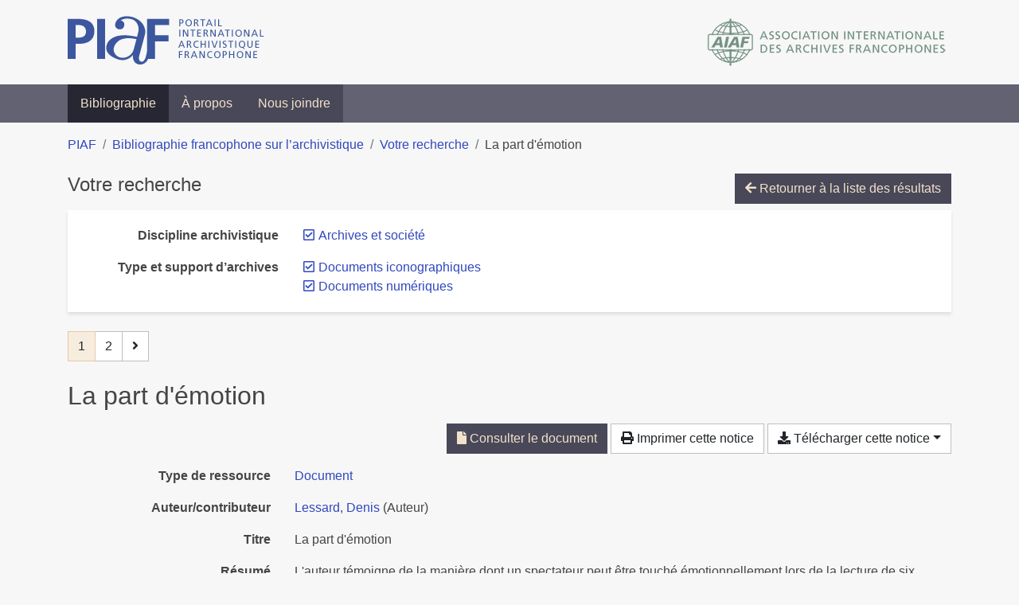

--- FILE ---
content_type: text/html; charset=utf-8
request_url: https://bibliopiaf.ebsi.umontreal.ca/bibliographie/?discipline-archivistique=FPN6CABV&type-et-support-d-archives=9H4NWW66&type-et-support-d-archives=69YNGF56&page=1&page-len=1&sort=author_desc
body_size: 5703
content:

<!doctype html>
<html lang="fr" class="no-js">
        <head >
                <meta charset="utf-8"> 
                <meta http-equiv="X-UA-Compatible" content="IE=edge">
    <meta name="viewport" content="width=device-width, initial-scale=1, shrink-to-fit=no">
    <meta name="generator" content="Kerko">
    <link rel="canonical" title="La part d&#39;émotion" href="https://bibliopiaf.ebsi.umontreal.ca/bibliographie/S6V37SNH">
            <link rel="alternate" title="RIS" type="application/x-research-info-systems" href="/bibliographie/S6V37SNH/export/ris">
            <link rel="alternate" title="BibTeX" type="application/x-bibtex" href="/bibliographie/S6V37SNH/export/bibtex">
    <meta name="robots" content="noindex">
        <link rel="next" href="/bibliographie/?discipline-archivistique=FPN6CABV&type-et-support-d-archives=9H4NWW66&type-et-support-d-archives=69YNGF56&page-len=1&sort=author_desc&page=2">
            <title>La part d&#39;émotion | Bibliographie francophone sur l’archivistique</title>
    <link rel="stylesheet" href="/static/styles/main.css">

        <link rel="stylesheet" href="https://use.fontawesome.com/releases/v5.8.2/css/solid.css" integrity="sha384-ioUrHig76ITq4aEJ67dHzTvqjsAP/7IzgwE7lgJcg2r7BRNGYSK0LwSmROzYtgzs" crossorigin="anonymous">
        <link rel="stylesheet" href="https://use.fontawesome.com/releases/v5.8.2/css/regular.css" integrity="sha384-hCIN6p9+1T+YkCd3wWjB5yufpReULIPQ21XA/ncf3oZ631q2HEhdC7JgKqbk//4+" crossorigin="anonymous">
        <link rel="stylesheet" href="https://use.fontawesome.com/releases/v5.8.2/css/fontawesome.css" integrity="sha384-sri+NftO+0hcisDKgr287Y/1LVnInHJ1l+XC7+FOabmTTIK0HnE2ID+xxvJ21c5J" crossorigin="anonymous">
        <link rel="stylesheet" href="/bibliographie/static/kerko/css/styles.css?20230626"><script>
                    var re = new RegExp('(^|\\s)no-js(\\s|$)');
                    document.documentElement.className = document.documentElement.className.replace(re, '$1js$2');
                </script>
                    <!-- Global site tag (gtag.js) - Google Analytics -->
                    <script async src="https://www.googletagmanager.com/gtag/js?id=G-JFFPFP0YCG"></script>
                    <script>
                        window.dataLayer = window.dataLayer || [];
                        function gtag(){dataLayer.push(arguments);}
                        gtag('js', new Date());
                        gtag('config', 'G-JFFPFP0YCG');
                    </script>
    <link rel="icon" href="/static/images/favicon.ico">

        </head>
        <body >
        <header >
    <div class="container d-print-none">
        <div class="header-piaf d-flex flex-column flex-md-row justify-content-between">
            <a href="https://www.piaf-archives.org/" title="Portail international archivistique francophone">
                <img src="/static/images/logo-piaf.png" width="247" height="61" alt="Logo PIAF">
            </a>
            <a class="d-none d-md-block" href="https://www.piaf-archives.org/AIAF/association-internationale-des-archives-francophones"  title="Association internationale des archives francophones (AIAF)">
                <img src="/static/images/logo-aiaf-ff.png" width="313" height="66" alt="Logo Association internationale des archives francophones (AIAF)">
            </a>
        </div>
    </div>
    <nav class="navbar navbar-expand-md navbar-dark bg-dark d-print-none">
        <div class="container">
                <button class="navbar-toggler" type="button" data-toggle="collapse" data-target="#navbar-content" aria-controls="navbar-content" aria-expanded="false" aria-label="Basculer la navigation">
                    <span class="navbar-toggler-text">Menu</span><span class="navbar-toggler-icon"></span>
                </button>
                <div id="navbar-content" class="collapse navbar-collapse">
                    <ul class="navbar-nav justify-content-start">
    <li class="nav-item active">
        <a class="nav-link" href="/bibliographie/" >Bibliographie</a>
    </li>

    <li class="nav-item ">
        <a class="nav-link" href="/bibliographie/a-propos" >À propos</a>
    </li>

    <li class="nav-item ">
        <a class="nav-link" href="/bibliographie/nous-joindre" >Nous joindre</a>
    </li>

                    </ul>
                </div>
        </div>
    </nav>

        </header>
        <main class="container">
        
            <div class="row">
                <nav class="col d-print-none" aria-label="Fil d'Ariane">
                    <ol class="breadcrumb">
                        
            <li class="breadcrumb-item">
                <a href="https://www.piaf-archives.org/" >PIAF</a>
            </li>
            <li class="breadcrumb-item">
                <a href="/bibliographie/" >Bibliographie francophone sur l’archivistique</a>
            </li>
            <li class="breadcrumb-item">
                <a href="/bibliographie/?discipline-archivistique=FPN6CABV&type-et-support-d-archives=9H4NWW66&type-et-support-d-archives=69YNGF56&sort=author_desc&page=1" >Votre recherche</a>
            </li>
            <li class="breadcrumb-item active" aria-current="page">La part d&#39;émotion</li>
                    </ol>
                </nav>
            </div>
                <div class="row">
                        <div class="col-12 ">
    <div class="mt-2 row">
        <h1 class="h4 col-auto mr-auto pr-1 d-inline d-print-none">Votre recherche</h1>
            <div class="col-auto ml-auto mb-2 pl-1 text-right d-print-none">
                <a class="btn btn-primary" href="/bibliographie/?discipline-archivistique=FPN6CABV&type-et-support-d-archives=9H4NWW66&type-et-support-d-archives=69YNGF56&sort=author_desc&page=1">
                    <span class="fas fa-arrow-left" aria-hidden="true"></span> Retourner à la liste des résultats
                </a>
            </div>
    </div>
            <div class="card breadbox mb-4 d-print-none">
                <div class="card-body">
            
        <div class="row">
            <div class="col-md-4 col-xl-3 font-weight-bold break-word text-md-right text-print-left">
                Discipline archivistique
            </div>
            <div class="col-md-8 col-xl-9">
        <ul class="list-unstyled mb-0"><li class="position-relative" style="margin-left:20px;"><a class="no-decorate" href="/bibliographie/?type-et-support-d-archives=9H4NWW66&type-et-support-d-archives=69YNGF56&sort=author_desc" title="Retirer le filtre 'Archives et société'" aria-label="Retirer le filtre 'Archives et société'" rel="nofollow"><span class="far fa-check-square position-absolute" aria-hidden="true" style="margin-left:1px;top:-1px;left:-20px;line-height:1.5;"></span>
                    <span class="facet-item-label parent-decorate">Archives et société</span></a>
            
        </li>
        </ul>
            </div>
        </div>
            
            
            
        <div class="row">
            <div class="col-md-4 col-xl-3 font-weight-bold break-word text-md-right text-print-left">
                Type et support d’archives
            </div>
            <div class="col-md-8 col-xl-9">
        <ul class="list-unstyled mb-0"><li class="position-relative" style="margin-left:20px;"><a class="no-decorate" href="/bibliographie/?discipline-archivistique=FPN6CABV&type-et-support-d-archives=9H4NWW66&sort=author_desc" title="Retirer le filtre 'Documents iconographiques'" aria-label="Retirer le filtre 'Documents iconographiques'" rel="nofollow"><span class="far fa-check-square position-absolute" aria-hidden="true" style="margin-left:1px;top:-1px;left:-20px;line-height:1.5;"></span>
                    <span class="facet-item-label parent-decorate">Documents iconographiques</span></a>
            
        </li><li class="position-relative" style="margin-left:20px;"><a class="no-decorate" href="/bibliographie/?discipline-archivistique=FPN6CABV&type-et-support-d-archives=69YNGF56&sort=author_desc" title="Retirer le filtre 'Documents numériques'" aria-label="Retirer le filtre 'Documents numériques'" rel="nofollow"><span class="far fa-check-square position-absolute" aria-hidden="true" style="margin-left:1px;top:-1px;left:-20px;line-height:1.5;"></span>
                    <span class="facet-item-label parent-decorate">Documents numériques</span></a>
            
        </li>
        </ul>
            </div>
        </div>
            
            
            
            
            
            
            
            
            
            
                </div>
            </div>
    <nav class="mb-4 d-print-none" aria-label="Pagination des résultats de recherche">
        <div class="d-none d-md-block">
            <ul class="pagination mb-0 flex-wrap">

                
    <li class="page-item active">
        <span class="page-link" aria-current="page" title="Page 1 (Page courante)" aria-label="Page 1 (Page courante)">1</span>
    </li>
                    
    <li class="page-item">
        <a class="page-link" href="/bibliographie/?discipline-archivistique=FPN6CABV&type-et-support-d-archives=9H4NWW66&type-et-support-d-archives=69YNGF56&page-len=1&sort=author_desc&page=2" title="Page 2" aria-label="Page 2">2</a>
    </li>
                    
    <li class="page-item">
        <a class="page-link" href="/bibliographie/?discipline-archivistique=FPN6CABV&type-et-support-d-archives=9H4NWW66&type-et-support-d-archives=69YNGF56&page-len=1&sort=author_desc&page=2" rel="next" title="Page suivante" aria-label="Page suivante">
            <span class="fas fa-angle-right" aria-hidden="true"></span>
        </a>
    </li>
            </ul>
        </div>
        <div class="d-md-none">
            <ul class="pagination mb-0 flex-wrap">

                <li class="page-item disabled">
                    <span class="page-link">Page 1 de 2</span>
                </li>
                    
    <li class="page-item">
        <a class="page-link" href="/bibliographie/?discipline-archivistique=FPN6CABV&type-et-support-d-archives=9H4NWW66&type-et-support-d-archives=69YNGF56&page-len=1&sort=author_desc&page=2" rel="next" title="Page suivante" aria-label="Page suivante">
            <span class="fas fa-angle-right" aria-hidden="true"></span>
        </a>
    </li>
            </ul>
        </div>
    </nav>
        <h2 class="my-3 clearfix">
La part d&#39;émotion</h2>
    <div class="mt-2 mb-4 item-content">
                    <div class="row my-2">
                        <div class="col-auto ml-auto text-right">
                                <div class="d-inline-block d-print-none mb-2">
                                    <a class="btn btn-primary" href="/bibliographie/S6V37SNH/download/FGSDYR69/Lessard%20-%202010%20-%20La%20part%20d'%C3%A9motion.pdf" target="_blank" rel="noopener" title="Consulter 'Lessard - 2010 - La part d&#39;émotion.pdf'" aria-label="Consulter 'Lessard - 2010 - La part d&#39;émotion.pdf'">
                                        <span class="fas fa-file" aria-hidden="true"></span> Consulter le document</a>
                                </div>
                                <div class="d-none d-md-inline-block d-print-none mb-2">
                                    <button id="print-link" class="btn btn-light" type="button">
                                        <span class="fas fa-print" aria-hidden="true"></span> Imprimer cette notice
                                    </button>
                                </div>
                                <div class="d-inline-block d-print-none mb-2">
                                    <div class="dropdown">
                                        <button class="btn btn-light dropdown-toggle" type="button" id="download-options" data-toggle="dropdown" aria-haspopup="true" aria-expanded="false">
                                            <span class="fas fa-download" aria-hidden="true"></span> Télécharger cette notice</button>
                                        <div class="dropdown-menu dropdown-menu-right dropdown-width-300" aria-labelledby="download-options">
                                                <a class="dropdown-item" href="/bibliographie/S6V37SNH/export/ris" rel="alternate" type="application/x-research-info-systems" title="Télécharger au format RIS" aria-label="Télécharger au format RIS">RIS</a>
                                                <p class="px-4 text-muted">Format recommandé pour la plupart des logiciels de gestion de références bibliographiques</p>
                                                <a class="dropdown-item" href="/bibliographie/S6V37SNH/export/bibtex" rel="alternate" type="application/x-bibtex" title="Télécharger au format BibTeX" aria-label="Télécharger au format BibTeX">BibTeX</a>
                                                <p class="px-4 text-muted">Format recommandé pour les logiciels spécialement conçus pour BibTeX</p>
                                        </div>
                                    </div>
                                </div>
                        </div>
                    </div>
        <div class="row mb-3 ">
            <div class="col-md-4 col-lg-3 font-weight-bold break-word text-md-right text-print-left">Type de ressource</div>
            <div class="col-md-8 col-lg-9 break-word ">
        <div class="list-no-bullets"><div class="position-relative"><a class="no-decorate" href="/bibliographie/?type=document" title="Chercher le type de ressource 'Document'" aria-label="Chercher le type de ressource 'Document'" rel="nofollow">
                    <span class="facet-item-label parent-decorate">Document</span></a>
            
        </div>
        </div></div>
        </div>
                <div class="row mb-3">
                    <div class="col-md-4 col-lg-3 font-weight-bold break-word text-md-right text-print-left">Auteur/contributeur</div>
                    <div class="col-md-8 col-lg-9 break-word">
                        <ul class="list-unstyled mb-0">
                                <li><a href="/bibliographie/?creator=%22Lessard,+Denis%22" title="Chercher 'Lessard, Denis'" aria-label="Chercher 'Lessard, Denis'">Lessard, Denis</a>
                                        (Auteur)
                                </li>
                        </ul>
                    </div>
                </div>
        <div class="row mb-3 ">
            <div class="col-md-4 col-lg-3 font-weight-bold break-word text-md-right text-print-left">Titre</div>
            <div class="col-md-8 col-lg-9 break-word ">La part d&#39;émotion</div>
        </div>
        <div class="row mb-3 ">
            <div class="col-md-4 col-lg-3 font-weight-bold break-word text-md-right text-print-left">Résumé</div>
            <div class="col-md-8 col-lg-9 break-word pre-line">L&#39;auteur témoigne de la manière dont un spectateur peut être touché émotionnellement lors de la lecture de six photographies d’archives déposées par les institutions publiques sur le site Internet de partage Flickr.</div>
        </div>
        <div class="row mb-3 ">
            <div class="col-md-4 col-lg-3 font-weight-bold break-word text-md-right text-print-left">Date</div>
            <div class="col-md-8 col-lg-9 break-word ">2010</div>
        </div>
        <div class="row mb-3 ">
            <div class="col-md-4 col-lg-3 font-weight-bold break-word text-md-right text-print-left">Maison d’édition</div>
            <div class="col-md-8 col-lg-9 break-word ">Papyrus, Université de Montréal</div>
        </div>
        <div class="row mb-3 ">
            <div class="col-md-4 col-lg-3 font-weight-bold break-word text-md-right text-print-left">URL</div>
            <div class="col-md-8 col-lg-9 break-word "><a href="http://hdl.handle.net/1866/3526" rel="noopener noreferrer" target="_blank">http://hdl.handle.net/1866/3526</a></div>
        </div>
        <div class="row mb-3 ">
            <div class="col-md-4 col-lg-3 font-weight-bold break-word text-md-right text-print-left">Référence</div>
            <div class="col-md-8 col-lg-9 break-word "><div class="card"><div class="card-body"><div class="csl-bib-body" style="line-height: 1.35; ">
  <div class="csl-entry">LESSARD, Denis. <i>La part d&#x2019;&#xE9;motion</i> [en&#xA0;ligne]. Papyrus, Universit&#xE9; de Montr&#xE9;al, 2010. Disponible &#xE0; l&#x2019;adresse&#x202F;: http://hdl.handle.net/1866/3526</div>
</div></div></div></div>
        </div>
                    
        <div class="row mb-3">
            <div class="col-md-4 col-lg-3 font-weight-bold break-word text-md-right text-print-left">
                Discipline archivistique
            </div>
            <div class="col-md-8 col-lg-9 break-word">
        <ul class="list-unstyled mb-0"><li><a class="no-decorate" href="/bibliographie/?discipline-archivistique=FPN6CABV" title="Chercher avec le filtre 'Archives et société'" aria-label="Chercher avec le filtre 'Archives et société'" rel="nofollow">
                    <span class="facet-item-label parent-decorate">Archives et société</span></a>
            
        </li>
        </ul>
            </div>
        </div>
                    
        <div class="row mb-3">
            <div class="col-md-4 col-lg-3 font-weight-bold break-word text-md-right text-print-left">
                Pratique et traitement archivistique
            </div>
            <div class="col-md-8 col-lg-9 break-word">
        <ul class="list-unstyled mb-0"><li><a class="no-decorate" href="/bibliographie/?pratique-et-traitement-archivistique=Z2Z2PV79" title="Chercher avec le filtre 'Communication, valorisation et exploitation'" aria-label="Chercher avec le filtre 'Communication, valorisation et exploitation'" rel="nofollow">
                    <span class="facet-item-label parent-decorate">Communication, valorisation et exploitation</span></a>
            
        </li>
        </ul>
            </div>
        </div>
                    
        <div class="row mb-3">
            <div class="col-md-4 col-lg-3 font-weight-bold break-word text-md-right text-print-left">
                Type et support d’archives
            </div>
            <div class="col-md-8 col-lg-9 break-word">
        <ul class="list-unstyled mb-0"><li><a class="no-decorate" href="/bibliographie/?type-et-support-d-archives=69YNGF56" title="Chercher avec le filtre 'Documents iconographiques'" aria-label="Chercher avec le filtre 'Documents iconographiques'" rel="nofollow">
                    <span class="facet-item-label parent-decorate">Documents iconographiques</span></a>
            
        </li><li><a class="no-decorate" href="/bibliographie/?type-et-support-d-archives=9H4NWW66" title="Chercher avec le filtre 'Documents numériques'" aria-label="Chercher avec le filtre 'Documents numériques'" rel="nofollow">
                    <span class="facet-item-label parent-decorate">Documents numériques</span></a>
            
        </li>
        </ul>
            </div>
        </div>
                    
        <div class="row mb-3">
            <div class="col-md-4 col-lg-3 font-weight-bold break-word text-md-right text-print-left">
                Outil et unité de traitement
            </div>
            <div class="col-md-8 col-lg-9 break-word">
        <ul class="list-unstyled mb-0"><li><a class="no-decorate" href="/bibliographie/?outil-et-unite-de-traitement=EHZD6SBL" title="Chercher avec le filtre 'Unités de traitement'" aria-label="Chercher avec le filtre 'Unités de traitement'" rel="nofollow">
                    <span class="facet-item-label parent-decorate">Unités de traitement</span></a>
            
                
        <ul class="list-no-bullets"><li><a class="no-decorate" href="/bibliographie/?outil-et-unite-de-traitement=EHZD6SBL.JAKCQ67B" title="Chercher avec le filtre 'Web'" aria-label="Chercher avec le filtre 'Web'" rel="nofollow">
                    <span class="facet-item-label parent-decorate">Web</span></a>
            
        </li>
        </ul>
        </li>
        </ul>
            </div>
        </div>
                <div class="row">
                    <div class="col-md-4 col-lg-3 font-weight-bold break-word text-md-right text-print-left">Document</div>
                    <div class="col-md-8 col-lg-9 break-word">
                        <ul class="list-unstyled">
                                <li><a href="/bibliographie/S6V37SNH/download/FGSDYR69/Lessard%20-%202010%20-%20La%20part%20d'%C3%A9motion.pdf" target="_blank" rel="noopener"><span class="fas fa-file d-print-none no-decorate mr-1" aria-hidden="true"></span>Lessard - 2010 - La part d&#39;émotion.pdf</a></li>
                        </ul>
                    </div>
                </div>
        <div class="row mb-3 ">
            <div class="col-md-4 col-lg-3 font-weight-bold break-word text-md-right text-print-left">Lien vers cette notice</div>
            <div class="col-md-8 col-lg-9 break-word "><a rel="bookmark" title="Lien permanent vers cette notice bibliographique" href="https://bibliopiaf.ebsi.umontreal.ca/bibliographie/S6V37SNH">https://bibliopiaf.ebsi.umontreal.ca/bibliographie/S6V37SNH</a></div>
        </div>
    </div><span class='Z3988' title='url_ver=Z39.88-2004&amp;ctx_ver=Z39.88-2004&amp;rfr_id=info%3Asid%2Fzotero.org%3A2&amp;rft_val_fmt=info%3Aofi%2Ffmt%3Akev%3Amtx%3Adc&amp;rft.type=document&amp;rft.title=La%20part%20d&apos;%C3%A9motion&amp;rft.publisher=Papyrus%2C%20Universit%C3%A9%20de%20Montr%C3%A9al&amp;rft.description=L&apos;auteur%20t%C3%A9moigne%20de%20la%20mani%C3%A8re%20dont%20un%20spectateur%20peut%20%C3%AAtre%20touch%C3%A9%20%C3%A9motionnellement%20lors%20de%20la%20lecture%20de%20six%20photographies%20d%E2%80%99archives%20d%C3%A9pos%C3%A9es%20par%20les%20institutions%20publiques%20sur%20le%20site%20Internet%20de%20partage%20Flickr.&amp;rft.identifier=http%3A%2F%2Fhdl.handle.net%2F1866%2F3526&amp;rft.aufirst=Denis&amp;rft.aulast=Lessard&amp;rft.au=Denis%20Lessard&amp;rft.date=2010'></span>

    <nav class="mb-4 d-print-none" aria-label="Pagination des résultats de recherche">
        <div class="d-none d-md-block">
            <ul class="pagination mb-0 flex-wrap">

                
    <li class="page-item active">
        <span class="page-link" aria-current="page" title="Page 1 (Page courante)" aria-label="Page 1 (Page courante)">1</span>
    </li>
                    
    <li class="page-item">
        <a class="page-link" href="/bibliographie/?discipline-archivistique=FPN6CABV&type-et-support-d-archives=9H4NWW66&type-et-support-d-archives=69YNGF56&page-len=1&sort=author_desc&page=2" title="Page 2" aria-label="Page 2">2</a>
    </li>
                    
    <li class="page-item">
        <a class="page-link" href="/bibliographie/?discipline-archivistique=FPN6CABV&type-et-support-d-archives=9H4NWW66&type-et-support-d-archives=69YNGF56&page-len=1&sort=author_desc&page=2" rel="next" title="Page suivante" aria-label="Page suivante">
            <span class="fas fa-angle-right" aria-hidden="true"></span>
        </a>
    </li>
            </ul>
        </div>
        <div class="d-md-none">
            <ul class="pagination mb-0 flex-wrap">

                <li class="page-item disabled">
                    <span class="page-link">Page 1 de 2</span>
                </li>
                    
    <li class="page-item">
        <a class="page-link" href="/bibliographie/?discipline-archivistique=FPN6CABV&type-et-support-d-archives=9H4NWW66&type-et-support-d-archives=69YNGF56&page-len=1&sort=author_desc&page=2" rel="next" title="Page suivante" aria-label="Page suivante">
            <span class="fas fa-angle-right" aria-hidden="true"></span>
        </a>
    </li>
            </ul>
        </div>
    </nav>
                        </div>
                </div>
        </main>
    <footer class="footer-piaf">
        <div class="text-center pt-3 pb-2">
            <a class="footer-piaf__link" href="https://www.piaf-archives.org/" title="Portail international archivistique francophone">PIAF</a> &bullet; <a class="footer-piaf__link" href="/bibliographie/">Bibliographie francophone sur l’archivistique</a>
        </div>
        <div class="text-center py-3 d-print-none">
            <a href="https://www.piaf-archives.org/AIAF/association-internationale-des-archives-francophones"  title="Association internationale des archives francophones (AIAF)">
                <img class="d-inline my-4 mx-4" src="/static/images/logo-aiaf-d.png" width="294" height="110" alt="Logo Association internationale des archives francophones (AIAF)">
            </a>
            <a href="https://ebsi.umontreal.ca/" target="_blank" rel="noopener" title="École de bibliothéconomie et des sciences de l’information (EBSI)">
                <img class="d-inline my-4 mx-4" src="/static/images/logo-ebsi-b.png" width="263" height="100" alt="Logo École de bibliothéconomie et des sciences de l’information (EBSI)">
            </a>
        </div>
    </footer>

    
    <script type="text/javascript" src="/static/scripts/main.js"></script>

        <script src="/bibliographie/static/kerko/js/item.js?202008101934"></script>
            <script src="/bibliographie/static/kerko/js/print.js"></script>
        <script>
            history.replaceState({}, "", "/bibliographie/?discipline-archivistique=FPN6CABV&type-et-support-d-archives=9H4NWW66&type-et-support-d-archives=69YNGF56&page=1&page-len=1&sort=author_desc&id=S6V37SNH");
        </script>
        </body>
</html>